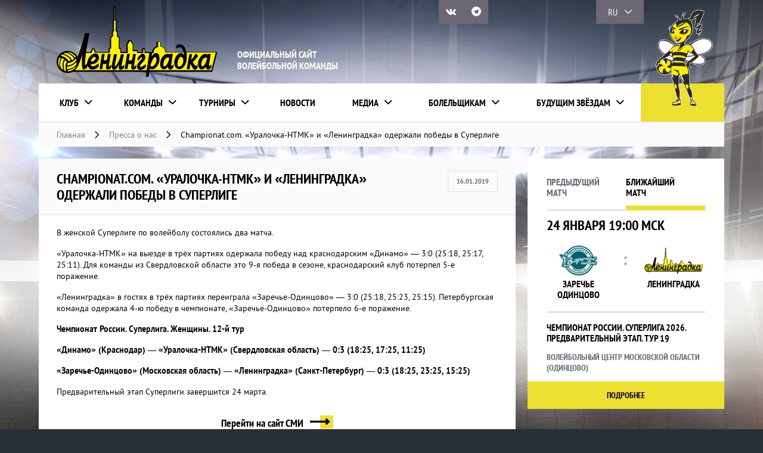

--- FILE ---
content_type: text/html; charset=UTF-8
request_url: http://leningradka.spb.ru/pressa/championat-com-uralochka-ntmk-i-leningradka-oderzhali-pobedy-v-superlige/
body_size: 10746
content:
<!DOCTYPE html>
<html lang="ru_RU">
  <head>
    <title>Championat.com. «Уралочка-НТМК» и «Ленинградка» одержали победы в Суперлиге &ndash; Ленинградка</title>
  <meta http-equiv="Content-Type" content="text/html; charset=UTF-8" />
 	<meta charset="utf-8">
	<meta http-equiv="x-ua-compatible" content="ie=edge">
	<meta name="viewport" content="width=device-width">

	<link rel="icon" type="image/png" href="/favicon-16x16.png" sizes="16x16">
	<link rel="icon" type="image/png" href="/favicon-32x32.png" sizes="32x32">
	<link rel="apple-touch-icon" sizes="180x180" href="/apple-touch-icon.png">
	<link rel="manifest" href="/manifest.json">
	<link rel="mask-icon" href="/safari-pinned-tab.svg" color="#001e8a">
	<meta name="theme-color" content="#ffffff">

	<!-- HTML5 shim and Respond.js for IE8 support of HTML5 elements and media queries -->
	<!-- WARNING: Respond.js doesn't work if you view the page via file:// -->
	<!--[if lt IE 9]>
	  <script src="https://oss.maxcdn.com/html5shiv/3.7.2/html5shiv.min.js"></script>
	  <script src="https://oss.maxcdn.com/respond/1.4.2/respond.min.js"></script>
	<![endif]-->


  
<!-- This site is optimized with the Yoast SEO plugin v4.5 - https://yoast.com/wordpress/plugins/seo/ -->
<meta name="description" content="В женской Суперлиге по волейболу состоялись два матча. «Ленинградка» в гостях в трёх партиях переиграла «Заречье-Одинцово» — 3:0 (25:18, 25:23, 25:15). Петербургская команда одержала 4-ю победу в чемпионате, «Заречье-Одинцово» потерпело 6-е поражение."/>
<meta name="robots" content="noodp"/>
<link rel="canonical" href="https://leningradka.spb.ru/pressa/championat-com-uralochka-ntmk-i-leningradka-oderzhali-pobedy-v-superlige/" />
<meta property="og:locale" content="ru_RU" />
<meta property="og:type" content="article" />
<meta property="og:title" content="Championat.com. «Уралочка-НТМК» и «Ленинградка» одержали победы в Суперлиге &ndash; Ленинградка" />
<meta property="og:description" content="В женской Суперлиге по волейболу состоялись два матча. «Ленинградка» в гостях в трёх партиях переиграла «Заречье-Одинцово» — 3:0 (25:18, 25:23, 25:15). Петербургская команда одержала 4-ю победу в чемпионате, «Заречье-Одинцово» потерпело 6-е поражение." />
<meta property="og:url" content="https://leningradka.spb.ru/pressa/championat-com-uralochka-ntmk-i-leningradka-oderzhali-pobedy-v-superlige/" />
<meta property="og:site_name" content="Ленинградка" />
<meta property="article:section" content="Пресса о нас" />
<meta property="article:published_time" content="2019-01-16T20:48:29+00:00" />
<meta property="article:modified_time" content="2019-01-18T16:49:20+00:00" />
<meta property="og:updated_time" content="2019-01-18T16:49:20+00:00" />
<meta property="og:image" content="https://leningradka.spb.ru/content/uploads/2018/08/Championat.png" />
<meta property="og:image:width" content="1050" />
<meta property="og:image:height" content="1035" />
<meta name="twitter:card" content="summary" />
<meta name="twitter:description" content="В женской Суперлиге по волейболу состоялись два матча. «Ленинградка» в гостях в трёх партиях переиграла «Заречье-Одинцово» — 3:0 (25:18, 25:23, 25:15). Петербургская команда одержала 4-ю победу в чемпионате, «Заречье-Одинцово» потерпело 6-е поражение." />
<meta name="twitter:title" content="Championat.com. «Уралочка-НТМК» и «Ленинградка» одержали победы в Суперлиге &ndash; Ленинградка" />
<meta name="twitter:image" content="https://leningradka.spb.ru/content/uploads/2018/08/Championat.png" />
<!-- / Yoast SEO plugin. -->

<link rel='dns-prefetch' href='//fonts.googleapis.com' />
<link rel='dns-prefetch' href='//s.w.org' />
		<script type="text/javascript">
			window._wpemojiSettings = {"baseUrl":"https:\/\/s.w.org\/images\/core\/emoji\/2.2.1\/72x72\/","ext":".png","svgUrl":"https:\/\/s.w.org\/images\/core\/emoji\/2.2.1\/svg\/","svgExt":".svg","source":{"concatemoji":"http:\/\/leningradka.spb.ru\/wp-includes\/js\/wp-emoji-release.min.js?ver=4.7.3"}};
			!function(a,b,c){function d(a){var b,c,d,e,f=String.fromCharCode;if(!k||!k.fillText)return!1;switch(k.clearRect(0,0,j.width,j.height),k.textBaseline="top",k.font="600 32px Arial",a){case"flag":return k.fillText(f(55356,56826,55356,56819),0,0),!(j.toDataURL().length<3e3)&&(k.clearRect(0,0,j.width,j.height),k.fillText(f(55356,57331,65039,8205,55356,57096),0,0),b=j.toDataURL(),k.clearRect(0,0,j.width,j.height),k.fillText(f(55356,57331,55356,57096),0,0),c=j.toDataURL(),b!==c);case"emoji4":return k.fillText(f(55357,56425,55356,57341,8205,55357,56507),0,0),d=j.toDataURL(),k.clearRect(0,0,j.width,j.height),k.fillText(f(55357,56425,55356,57341,55357,56507),0,0),e=j.toDataURL(),d!==e}return!1}function e(a){var c=b.createElement("script");c.src=a,c.defer=c.type="text/javascript",b.getElementsByTagName("head")[0].appendChild(c)}var f,g,h,i,j=b.createElement("canvas"),k=j.getContext&&j.getContext("2d");for(i=Array("flag","emoji4"),c.supports={everything:!0,everythingExceptFlag:!0},h=0;h<i.length;h++)c.supports[i[h]]=d(i[h]),c.supports.everything=c.supports.everything&&c.supports[i[h]],"flag"!==i[h]&&(c.supports.everythingExceptFlag=c.supports.everythingExceptFlag&&c.supports[i[h]]);c.supports.everythingExceptFlag=c.supports.everythingExceptFlag&&!c.supports.flag,c.DOMReady=!1,c.readyCallback=function(){c.DOMReady=!0},c.supports.everything||(g=function(){c.readyCallback()},b.addEventListener?(b.addEventListener("DOMContentLoaded",g,!1),a.addEventListener("load",g,!1)):(a.attachEvent("onload",g),b.attachEvent("onreadystatechange",function(){"complete"===b.readyState&&c.readyCallback()})),f=c.source||{},f.concatemoji?e(f.concatemoji):f.wpemoji&&f.twemoji&&(e(f.twemoji),e(f.wpemoji)))}(window,document,window._wpemojiSettings);
		</script>
		<style type="text/css">
img.wp-smiley,
img.emoji {
	display: inline !important;
	border: none !important;
	box-shadow: none !important;
	height: 1em !important;
	width: 1em !important;
	margin: 0 .07em !important;
	vertical-align: -0.1em !important;
	background: none !important;
	padding: 0 !important;
}
</style>
<link rel='stylesheet' id='contact-form-7-css'  href='http://leningradka.spb.ru/content/plugins/contact-form-7/includes/css/styles.css?ver=4.7' type='text/css' media='all' />
<link rel='stylesheet' id='dashicons-css'  href='http://leningradka.spb.ru/wp-includes/css/dashicons.min.css?ver=4.7.3' type='text/css' media='all' />
<link rel='stylesheet' id='sportspress-general-css'  href='//leningradka.spb.ru/content/plugins/sportspress-pro/includes/sportspress/assets/css/sportspress.css?ver=2.3.2' type='text/css' media='all' />
<link rel='stylesheet' id='sportspress-icons-css'  href='//leningradka.spb.ru/content/plugins/sportspress-pro/includes/sportspress/assets/css/icons.css?ver=2.2' type='text/css' media='all' />
<link rel='stylesheet' id='sportspress-league-menu-css'  href='//leningradka.spb.ru/content/plugins/sportspress-pro/includes/sportspress-league-menu/css/sportspress-league-menu.css?ver=2.1.2' type='text/css' media='all' />
<link rel='stylesheet' id='sportspress-event-statistics-css'  href='//leningradka.spb.ru/content/plugins/sportspress-pro/includes/sportspress-match-stats/css/sportspress-match-stats.css?ver=2.2' type='text/css' media='all' />
<link rel='stylesheet' id='sportspress-scoreboard-css'  href='//leningradka.spb.ru/content/plugins/sportspress-pro/includes/sportspress-scoreboard/css/sportspress-scoreboard.css?ver=2.2.4' type='text/css' media='all' />
<link rel='stylesheet' id='sportspress-scoreboard-ltr-css'  href='//leningradka.spb.ru/content/plugins/sportspress-pro/includes/sportspress-scoreboard/css/sportspress-scoreboard-ltr.css?ver=2.2.4' type='text/css' media='all' />
<link rel='stylesheet' id='sportspress-timelines-css'  href='//leningradka.spb.ru/content/plugins/sportspress-pro/includes/sportspress-timelines/css/sportspress-timelines.css?ver=2.2' type='text/css' media='all' />
<link rel='stylesheet' id='sportspress-tournaments-css'  href='//leningradka.spb.ru/content/plugins/sportspress-pro/includes/sportspress-tournaments/css/sportspress-tournaments.css?ver=2.3' type='text/css' media='all' />
<link rel='stylesheet' id='sportspress-tournaments-ltr-css'  href='//leningradka.spb.ru/content/plugins/sportspress-pro/includes/sportspress-tournaments/css/sportspress-tournaments-ltr.css?ver=2.3' type='text/css' media='all' />
<link rel='stylesheet' id='jquery-bracket-css'  href='//leningradka.spb.ru/content/plugins/sportspress-pro/includes/sportspress-tournaments/css/jquery.bracket.min.css?ver=0.11.0' type='text/css' media='all' />
<link rel='stylesheet' id='sportspress-twitter-css'  href='//leningradka.spb.ru/content/plugins/sportspress-pro/includes/sportspress-twitter/css/sportspress-twitter.css?ver=2.1.1' type='text/css' media='all' />
<link rel='stylesheet' id='sportspress-user-scores-css'  href='//leningradka.spb.ru/content/plugins/sportspress-pro/includes/sportspress-user-scores/css/sportspress-user-scores.css?ver=2.3' type='text/css' media='all' />
<link rel='stylesheet' id='sportspress-roboto-css'  href='//fonts.googleapis.com/css?family=Roboto%3A400%2C500&#038;subset=cyrillic%2Ccyrillic-ext%2Cgreek%2Cgreek-ext%2Clatin-ext%2Cvietnamese&#038;ver=2.3' type='text/css' media='all' />
<link rel='stylesheet' id='sportspress-style-css'  href='//leningradka.spb.ru/content/plugins/sportspress-pro/includes/sportspress/assets/css/sportspress-style.css?ver=2.3' type='text/css' media='all' />
<link rel='stylesheet' id='sportspress-style-ltr-css'  href='//leningradka.spb.ru/content/plugins/sportspress-pro/includes/sportspress/assets/css/sportspress-style-ltr.css?ver=2.3' type='text/css' media='all' />
<link rel='stylesheet' id='wp-polls-css'  href='http://leningradka.spb.ru/content/plugins/wp-polls/polls-css.css?ver=2.73.8' type='text/css' media='all' />
<style id='wp-polls-inline-css' type='text/css'>
.wp-polls .pollbar {
	margin: 1px;
	font-size: 12px;
	line-height: 14px;
	height: 14px;
	background: #eee031;
	border: 1px solid #eee031;
}

</style>
<link rel='stylesheet' id='InformaPro-css'  href='http://leningradka.spb.ru/content/themes/pw-leningradka/fonts/InformaPro/stylesheet.css?ver=4.7.3' type='text/css' media='all' />
<link rel='stylesheet' id='WIcons-css'  href='http://leningradka.spb.ru/content/themes/pw-leningradka/fonts/Icons/style.css?ver=4.7.3' type='text/css' media='all' />
<link rel='stylesheet' id='ptsans-css'  href='http://leningradka.spb.ru/content/themes/pw-leningradka/fonts/ptsans/ptsans.css?ver=4.7.3' type='text/css' media='all' />
<link rel='stylesheet' id='ptsansnarrow-css'  href='http://leningradka.spb.ru/content/themes/pw-leningradka/fonts/ptsansnarrow/ptsansnarrow.css?ver=4.7.3' type='text/css' media='all' />
<link rel='stylesheet' id='normalize-css'  href='http://leningradka.spb.ru/content/themes/pw-leningradka/css/normalize.css?ver=4.7.3' type='text/css' media='all' />
<link rel='stylesheet' id='swiper-css'  href='http://leningradka.spb.ru/content/themes/pw-leningradka/css/swiper.min.css?ver=4.7.3' type='text/css' media='all' />
<link rel='stylesheet' id='mystyle-css'  href='http://leningradka.spb.ru/content/themes/pw-leningradka/css/style.css?v=1.13&#038;ver=4.7.3' type='text/css' media='all' />
<link rel='stylesheet' id='respond-css'  href='http://leningradka.spb.ru/content/themes/pw-leningradka/css/respond.css?v=1.13&#038;ver=4.7.3' type='text/css' media='all' />
<link rel='stylesheet' id='lightgallery-css'  href='http://leningradka.spb.ru/content/themes/pw-leningradka/lightgallery/css/lightgallery.min.css?ver=4.7.3' type='text/css' media='all' />
<style type="text/css"></style><script type='text/javascript' src='http://leningradka.spb.ru/content/themes/pw-leningradka/js/jquery.min.js?ver=4.7.3'></script>
<script type='text/javascript' src='http://leningradka.spb.ru/content/plugins/sportspress-pro/includes/sportspress-tournaments/js/jquery.bracket.min.js?ver=0.11.0'></script>
<script type='text/javascript' src='http://leningradka.spb.ru/content/themes/pw-leningradka/js/jquery.mousewheel.min.js?ver=4.7.3'></script>
<script type='text/javascript' src='http://leningradka.spb.ru/content/themes/pw-leningradka/lightgallery/js/lightgallery.min.js?ver=4.7.3'></script>
<script type='text/javascript' src='http://leningradka.spb.ru/content/themes/pw-leningradka/js/swiper.jquery.min.js?ver=4.7.3'></script>
<script type='text/javascript' src='http://leningradka.spb.ru/content/themes/pw-leningradka/js/tabs.js?ver=4.7.3'></script>
<script type='text/javascript' src='http://leningradka.spb.ru/content/themes/pw-leningradka/js/jquery.fitvids.js?ver=4.7.3'></script>
<script type='text/javascript' src='http://leningradka.spb.ru/content/themes/pw-leningradka/js/scripts.js?v=7&#038;ver=4.7.3'></script>
<link rel='https://api.w.org/' href='https://leningradka.spb.ru/wp-json/' />
<link rel="alternate" type="application/json+oembed" href="https://leningradka.spb.ru/wp-json/oembed/1.0/embed?url=https%3A%2F%2Fleningradka.spb.ru%2Fpressa%2Fchampionat-com-uralochka-ntmk-i-leningradka-oderzhali-pobedy-v-superlige%2F" />
<link rel="alternate" type="text/xml+oembed" href="https://leningradka.spb.ru/wp-json/oembed/1.0/embed?url=https%3A%2F%2Fleningradka.spb.ru%2Fpressa%2Fchampionat-com-uralochka-ntmk-i-leningradka-oderzhali-pobedy-v-superlige%2F&#038;format=xml" />
		<div id="fb-root"></div>
		<script>(function(d, s, id) {
		  var js, fjs = d.getElementsByTagName(s)[0];
		  if (d.getElementById(id)) return;
		  js = d.createElement(s); js.id = id;
		  js.src = "//connect.facebook.net/en_US/sdk.js#xfbml=1&version=v2.8&appId=818713328266556";
		  fjs.parentNode.insertBefore(js, fjs);
		}(document, 'script', 'facebook-jssdk'));</script>
		<link rel="icon" href="https://leningradka.spb.ru/content/uploads/2018/09/cropped-New-Project-32x32.png" sizes="32x32" />
<link rel="icon" href="https://leningradka.spb.ru/content/uploads/2018/09/cropped-New-Project-192x192.png" sizes="192x192" />
<link rel="apple-touch-icon-precomposed" href="https://leningradka.spb.ru/content/uploads/2018/09/cropped-New-Project-180x180.png" />
<meta name="msapplication-TileImage" content="https://leningradka.spb.ru/content/uploads/2018/09/cropped-New-Project-270x270.png" />

  
  </head>
  <body class="post-template-default single single-post postid-23571 single-format-standard">



	<!-- Header -->
	<header id="header">
		<div class="container">
			<div class="h__top">
				<a class="h__top-logo" href="https://leningradka.spb.ru/" title=""></a>
				<div class="h__top-desc">ОФИЦИАЛЬНЫЙ САЙТ ВОЛЕЙБОЛЬНОЙ КОМАНДЫ</div>
			</div>
			<nav id="nav">
				<ul id="main-menu" class="menu"><li id="menu-item-6513" class="menu-item menu-item-type-custom menu-item-object-custom menu-item-has-children menu-item-6513"><a href="#">Клуб</a>
<ul class="sub-menu">
	<li id="menu-item-6514" class="menu-item menu-item-type-post_type menu-item-object-page current-post-parent menu-item-6514"><a href="https://leningradka.spb.ru/club/">О клубе</a></li>
	<li id="menu-item-29" class="menu-item menu-item-type-post_type menu-item-object-page menu-item-29"><a href="https://leningradka.spb.ru/club/history/">История</a></li>
	<li id="menu-item-5173" class="menu-item menu-item-type-post_type menu-item-object-page menu-item-5173"><a href="https://leningradka.spb.ru/club/administration/">Администрация</a></li>
	<li id="menu-item-34" class="menu-item menu-item-type-post_type menu-item-object-page menu-item-34"><a href="https://leningradka.spb.ru/club/contacts/">Контакты</a></li>
	<li id="menu-item-65302" class="menu-item menu-item-type-post_type menu-item-object-page menu-item-65302"><a href="https://leningradka.spb.ru/club/partnyory/">Партнёры</a></li>
	<li id="menu-item-32" class="menu-item menu-item-type-post_type menu-item-object-page menu-item-32"><a href="https://leningradka.spb.ru/club/arenas/">Арены</a></li>
	<li id="menu-item-5174" class="menu-item menu-item-type-post_type menu-item-object-page menu-item-5174"><a href="https://leningradka.spb.ru/club/results/">Все результаты команды</a></li>
</ul>
</li>
<li id="menu-item-5175" class="menu-item menu-item-type-custom menu-item-object-custom menu-item-has-children menu-item-5175"><a href="#">Команды</a>
<ul class="sub-menu">
	<li id="menu-item-6515" class="menu-item menu-item-type-custom menu-item-object-custom menu-item-has-children menu-item-6515"><a href="https://leningradka.spb.ru/team/leningradka/">Ленинградка</a>
	<ul class="sub-menu">
		<li id="menu-item-5325" class="menu-item menu-item-type-post_type menu-item-object-sp_team menu-item-5325"><a href="https://leningradka.spb.ru/team/leningradka/">Состав команды</a></li>
		<li id="menu-item-32279" class="menu-item menu-item-type-post_type menu-item-object-sp_list menu-item-32279"><a href="https://leningradka.spb.ru/list/leningradka-2016-2017/">Игроки</a></li>
		<li id="menu-item-5420" class="menu-item menu-item-type-post_type menu-item-object-sp_directory menu-item-5420"><a href="https://leningradka.spb.ru/directory/trenery-leningradka/">Тренеры</a></li>
		<li id="menu-item-5391" class="menu-item menu-item-type-custom menu-item-object-custom menu-item-5391"><a href="https://leningradka.spb.ru/statistics/superliga-2024-2025-zhenshhiny/">Статистика</a></li>
	</ul>
</li>
	<li id="menu-item-6516" class="menu-item menu-item-type-custom menu-item-object-custom menu-item-has-children menu-item-6516"><a href="https://leningradka.spb.ru/team/leningradka-m/">Ленинградка-М</a>
	<ul class="sub-menu">
		<li id="menu-item-5324" class="menu-item menu-item-type-post_type menu-item-object-sp_team menu-item-5324"><a href="https://leningradka.spb.ru/team/leningradka-m/">Состав команды</a></li>
		<li id="menu-item-5304" class="menu-item menu-item-type-post_type menu-item-object-sp_list menu-item-5304"><a href="https://leningradka.spb.ru/list/leningradka-m-2016-2017/">Игроки</a></li>
		<li id="menu-item-5422" class="menu-item menu-item-type-post_type menu-item-object-sp_directory menu-item-5422"><a href="https://leningradka.spb.ru/directory/trenery/">Тренеры</a></li>
		<li id="menu-item-5401" class="menu-item menu-item-type-custom menu-item-object-custom menu-item-5401"><a href="https://leningradka.spb.ru/statistics/molodezhnaya-liga-2024-2025-zhenshhiny/">Статистика</a></li>
	</ul>
</li>
</ul>
</li>
<li id="menu-item-5180" class="menu-item menu-item-type-custom menu-item-object-custom menu-item-has-children menu-item-5180"><a href="#">Турниры</a>
<ul class="sub-menu">
	<li id="menu-item-6741" class="menu-item menu-item-type-custom menu-item-object-custom menu-item-has-children menu-item-6741"><a href="https://leningradka.spb.ru/league/chempionat-rossii-superliga/">Чемпионат России. Суперлига</a>
	<ul class="sub-menu">
		<li id="menu-item-6740" class="menu-item menu-item-type-post_type menu-item-object-page menu-item-6740"><a href="https://leningradka.spb.ru/kalendar-chempionat-rossii/">Календарь</a></li>
		<li id="menu-item-5181" class="menu-item menu-item-type-custom menu-item-object-custom menu-item-5181"><a href="/league/chempionat-rossii-superliga/">Результаты</a></li>
	</ul>
</li>
	<li id="menu-item-82206" class="menu-item menu-item-type-custom menu-item-object-custom menu-item-has-children menu-item-82206"><a href="https://leningradka.spb.ru/calendar/kalendar-superkubok-rossii-2025/">Суперкубок России</a>
	<ul class="sub-menu">
		<li id="menu-item-82207" class="menu-item menu-item-type-post_type menu-item-object-page menu-item-82207"><a href="https://leningradka.spb.ru/kalendar-superkubka-rossii/">Календарь</a></li>
		<li id="menu-item-82208" class="menu-item menu-item-type-custom menu-item-object-custom menu-item-82208"><a href="https://leningradka.spb.ru/league/superkubok-rossii/">Результаты</a></li>
	</ul>
</li>
	<li id="menu-item-6746" class="menu-item menu-item-type-custom menu-item-object-custom menu-item-has-children menu-item-6746"><a href="https://leningradka.spb.ru/league/chempionat-rossii-molodyozhnaya-liga/">Чемпионат России. Молодёжная лига</a>
	<ul class="sub-menu">
		<li id="menu-item-6745" class="menu-item menu-item-type-post_type menu-item-object-page menu-item-6745"><a href="https://leningradka.spb.ru/calendar/">Календарь</a></li>
		<li id="menu-item-5182" class="menu-item menu-item-type-custom menu-item-object-custom menu-item-5182"><a href="/league/chempionat-rossii-molodyozhnaya-liga/">Результаты</a></li>
	</ul>
</li>
	<li id="menu-item-79591" class="menu-item menu-item-type-custom menu-item-object-custom menu-item-has-children menu-item-79591"><a href="https://leningradka.spb.ru/calendar/kalendar-kubok-pobedy-predvaritelnyj-etap/">Кубок Победы</a>
	<ul class="sub-menu">
		<li id="menu-item-79598" class="menu-item menu-item-type-post_type menu-item-object-page menu-item-79598"><a href="https://leningradka.spb.ru/kalendar-kubka-pobedy/">Календарь</a></li>
		<li id="menu-item-79593" class="menu-item menu-item-type-custom menu-item-object-custom menu-item-79593"><a href="https://leningradka.spb.ru/league/predvaritelnyj-etap-kubok-pobedy/">Результаты</a></li>
	</ul>
</li>
	<li id="menu-item-6753" class="menu-item menu-item-type-custom menu-item-object-custom menu-item-has-children menu-item-6753"><a href="https://leningradka.spb.ru/league/kubok-rossii/">Кубок России</a>
	<ul class="sub-menu">
		<li id="menu-item-6755" class="menu-item menu-item-type-post_type menu-item-object-page menu-item-6755"><a href="https://leningradka.spb.ru/kalendar-kubok-rossii/">Календарь</a></li>
		<li id="menu-item-5183" class="menu-item menu-item-type-custom menu-item-object-custom menu-item-5183"><a href="/league/kubok-rossii/">Результаты</a></li>
	</ul>
</li>
	<li id="menu-item-14817" class="menu-item menu-item-type-custom menu-item-object-custom menu-item-has-children menu-item-14817"><a href="https://leningradka.spb.ru/league/kubok-molodezhnoj-ligi/">Кубок молодёжной лиги</a>
	<ul class="sub-menu">
		<li id="menu-item-14818" class="menu-item menu-item-type-post_type menu-item-object-page menu-item-14818"><a href="https://leningradka.spb.ru/kalendar-kubka-molodyozhnoj-ligi/">Календарь</a></li>
		<li id="menu-item-15458" class="menu-item menu-item-type-custom menu-item-object-custom menu-item-15458"><a href="/league/kubok-molodezhnoj-ligi/">Результаты</a></li>
	</ul>
</li>
</ul>
</li>
<li id="menu-item-5184" class="hide menu-item menu-item-type-taxonomy menu-item-object-category menu-item-5184"><a href="https://leningradka.spb.ru/news/">Новости</a></li>
<li id="menu-item-5185" class="hide menu-item menu-item-type-custom menu-item-object-custom menu-item-has-children menu-item-5185"><a href="#">Медиа</a>
<ul class="sub-menu">
	<li id="menu-item-5187" class="menu-item menu-item-type-post_type menu-item-object-page menu-item-5187"><a href="https://leningradka.spb.ru/gallery/">Галерея</a></li>
	<li id="menu-item-5186" class="menu-item menu-item-type-post_type menu-item-object-page menu-item-5186"><a href="https://leningradka.spb.ru/video/">Видео</a></li>
	<li id="menu-item-5188" class="menu-item menu-item-type-taxonomy menu-item-object-category current-post-ancestor current-menu-parent current-post-parent menu-item-5188"><a href="https://leningradka.spb.ru/pressa/">Пресса о нас</a></li>
</ul>
</li>
<li id="menu-item-6510" class="menu-item menu-item-type-custom menu-item-object-custom menu-item-has-children menu-item-6510"><a href="#">Болельщикам</a>
<ul class="sub-menu">
	<li id="menu-item-13269" class="menu-item menu-item-type-taxonomy menu-item-object-category menu-item-13269"><a href="https://leningradka.spb.ru/fan-klub/">Фан-клуб</a></li>
	<li id="menu-item-5195" class="menu-item menu-item-type-post_type menu-item-object-page menu-item-5195"><a href="https://leningradka.spb.ru/bolelshhikam/poleznye-ssylki/">Полезные ссылки</a></li>
	<li id="menu-item-5196" class="menu-item menu-item-type-post_type menu-item-object-page menu-item-5196"><a href="https://leningradka.spb.ru/bolelshhikam/luchshie-foto/">Лучшие фото</a></li>
	<li id="menu-item-57562" class="menu-item menu-item-type-taxonomy menu-item-object-category menu-item-57562"><a href="https://leningradka.spb.ru/100-let-rossijskomu-volejbolu/">100 лет российскому волейболу</a></li>
	<li id="menu-item-67678" class="menu-item menu-item-type-taxonomy menu-item-object-category menu-item-67678"><a href="https://leningradka.spb.ru/zhyolto-chyornaya-lyubov/">«Жёлто-чёрная любовь»</a></li>
	<li id="menu-item-12766" class="menu-item menu-item-type-custom menu-item-object-custom menu-item-has-children menu-item-12766"><a href="https://leningradka.spb.ru/vne-ploshhadki-galereya/">Вне площадки</a>
	<ul class="sub-menu">
		<li id="menu-item-5198" class="menu-item menu-item-type-taxonomy menu-item-object-category menu-item-5198"><a href="https://leningradka.spb.ru/vne-ploshhadki/">Новости</a></li>
		<li id="menu-item-12767" class="menu-item menu-item-type-post_type menu-item-object-page menu-item-12767"><a href="https://leningradka.spb.ru/vne-ploshhadki-galereya/">Галерея</a></li>
	</ul>
</li>
	<li id="menu-item-6384" class="menu-item menu-item-type-post_type menu-item-object-page menu-item-6384"><a href="https://leningradka.spb.ru/pollsarchive/">Голосования</a></li>
</ul>
</li>
<li id="menu-item-6511" class="menu-item menu-item-type-custom menu-item-object-custom menu-item-has-children menu-item-6511"><a href="#">Будущим звёздам</a>
<ul class="sub-menu">
	<li id="menu-item-5263" class="menu-item menu-item-type-post_type menu-item-object-page menu-item-5263"><a href="https://leningradka.spb.ru/budushhim-zvyozdam/kolledzh-olimpijskogo-rezerva/">Колледж олимпийского резерва</a></li>
	<li id="menu-item-57105" class="menu-item menu-item-type-post_type menu-item-object-page menu-item-57105"><a href="https://leningradka.spb.ru/budushhim-zvyozdam/gruppa-podgotovki/">Группа подготовки</a></li>
	<li id="menu-item-5262" class="menu-item menu-item-type-post_type menu-item-object-page menu-item-5262"><a href="https://leningradka.spb.ru/budushhim-zvyozdam/volejbol-detyam/">Волейбол — детям</a></li>
</ul>
</li>
</ul>				<div class="h__bee"></div>
			</nav>
			
			
										<ul class="hsocial">
												<li><a href="https://vk.com/leningradkaspb" target="_blank" title="Мы вКонтакте"><i class="icon icon-vk"></i></a></li>												
												<li><a href="https://t.me/team_leningradka" target="_blank" title="Наш Telegram"><i class="icon icon-telegram"></i></a></li>
					</ul>
										
					
			<ul class="h__lang">
				<li class="active">
					<a href="#" title="">RU</a>
				</li>
				<li>
					<a href="/en/" title="">EN</a>
				</li>
			</ul>
		</div>
	</header>
	<!-- // Header -->



      <div id="breadcrumbs"><div class="container"><div class="breadcrumbs"><span xmlns:v="http://rdf.data-vocabulary.org/#"><span typeof="v:Breadcrumb"><a href="https://leningradka.spb.ru/" rel="v:url" property="v:title">Главная</a> <span class="icon icon-down-chevron"></span> <span rel="v:child" typeof="v:Breadcrumb"><a href="https://leningradka.spb.ru/pressa/" rel="v:url" property="v:title">Пресса о нас</a> <span class="icon icon-down-chevron"></span> <span class="breadcrumb_last">Championat.com. «Уралочка-НТМК» и «Ленинградка» одержали победы в Суперлиге</span></span></span></span></div></div></div>
	<!-- Home -->
	<div id="content" class="container">
		<!-- Main -->
		<!-- Main -->
		<main id="main" role="main" class="nostretch">
			<article class="a__main">
				<header class="a__main-header">
					<h1>Championat.com. «Уралочка-НТМК» и «Ленинградка» одержали победы в Суперлиге</h1>
					<p>16.01.2019</p>
				</header>
				<div class="a__main-content">
					<p>В женской Суперлиге по волейболу состоялись два матча.</p>
<p>«Уралочка-НТМК» на выезде в трёх партиях одержала победу над краснодарским «Динамо» — 3:0 (25:18, 25:17, 25:11). Для команды из Свердловской области это 9-я победа в сезоне, краснодарский клуб потерпел 5-е поражение.</p>
<p>«Ленинградка» в гостях в трёх партиях переиграла «Заречье-Одинцово» — 3:0 (25:18, 25:23, 25:15). Петербургская команда одержала 4-ю победу в чемпионате, «Заречье-Одинцово» потерпело 6-е поражение.</p>
<p><b>Чемпионат России. Суперлига. Женщины. 12-й тур</b></p>
<p><b>«Динамо» (Краснодар) — «Уралочка-НТМК» (Свердловская область) — 0:3 (18:25, 17:25, 11:25)</b></p>
<p><b>«Заречье-Одинцово» (Московская область) — «Ленинградка» (Санкт-Петербург) — 0:3 (18:25, 23:25, 15:25)</b></p>
<p>Предварительный этап Суперлиги завершится 24 марта.</p>
					
																				<a href="https://www.championat.com/volleyball/news-3651845-uralochka-ntmk-i-leningradka-oderzhali-pobedy-v-superlige.html" target="_blank" title="Перейти на сайт СМИ" class="m__page-footer-more grey">Перейти на сайт СМИ <span></span></a>
					
					
									</div>
								<footer class="a__footer">
          <a class="a__footer-prev" href="https://leningradka.spb.ru/pressa/sankt-peterburgskie-vedomosti-korotko-novosti-sporta-15-yanvarya-2019/" rel="prev"><i class="icon icon-play-arrow"></i> Предыдущая запись</a>					
										<a href="https://leningradka.spb.ru/pressa/" title="Пресса о нас" class="a__footer-all">Пресса о нас</a>
					
					
          <a class="a__footer-next" href="https://leningradka.spb.ru/pressa/azerisport-com-16-ochkov-samedovoj-prinesli-leningradke-pobedu/" rel="next">Следующая запись <i class="icon icon-play-arrow"></i></a>				</footer>
							</article>
		</main>

    
    
		<!-- Aside -->
		<aside id="sidebar">
      

		  		  		  
		  		  		  		  


			  
			  
												  
			  		  

						  			  												
						
																							
						




		  
		  
		  		  
		  		  		  		  

			  
																  						  			  			  																												
  			<div class="widget-closest">
				<ul class="wc__tabs" role="tablist">
					<li class=""><a href="#prev-match" data-toggle="tab">Предыдущий<br>матч</a></li><li class="active"><a href="#next-match" data-toggle="tab">Ближайший<br>матч</a></li>				</ul>
				<div class="wc__tabs-content">
					
					
					<div role="tabpanel" class="tab-pane fade in " id="prev-match">
						<div class="wc__date">17 января 19:00 мск</div>
						<div class="wc__commands">
							<div class="wc__commands-command">
								<div class="wc__commands-command-points ">2</div>
								<img src="https://leningradka.spb.ru/content/uploads/2018/09/Lokomotiv-Kaliningrad-128x122.png" alt="" title="" class="img-responsive">
								<span>Локомотив</span>
							</div>
							<div class="wc__dots"></div>
							<div class="wc__commands-command">
								<div class="wc__commands-command-points winner">3</div>
								<img src="https://leningradka.spb.ru/content/uploads/2016/12/leningradkalogo-128x64.png" alt="" title="" class="img-responsive">
								<span>Ленинградка</span>
							</div>
						</div>
						<div class="wc__desc">ЧЕМПИОНАТ РОССИИ. СУПЕРЛИГА 2026. ПРЕДВАРИТЕЛЬНЫЙ ЭТАП. ТУР 18</div>
						<a href="https://leningradka.spb.ru/news/vzyali-revansh-v-tyazhelejshem-matche/" title="" class="wc__read">Читать новость</a>
					</div>
						
					<div role="tabpanel" class="tab-pane fade in active" id="next-match">
						<div class="wc__date">24 января 19:00 мск</div>
						<div class="wc__commands">
							<div class="wc__commands-command">
								<img src="https://leningradka.spb.ru/content/uploads/2016/12/Zarechye_2025-128x102.png" alt="" title="" class="img-responsive">
								<span>Заречье Одинцово</span>
							</div>
							<div class="wc__dots"></div>
							<div class="wc__commands-command">
								<img src="https://leningradka.spb.ru/content/uploads/2016/12/leningradkalogo-128x64.png" alt="" title="" class="img-responsive">
								<span>Ленинградка</span>
							</div>
						</div>
						<div class="wc__desc">ЧЕМПИОНАТ РОССИИ. СУПЕРЛИГА 2026. ПРЕДВАРИТЕЛЬНЫЙ ЭТАП. ТУР 19</div>
						<div class="wc__place">Волейбольный центр Московской области (Одинцово)</div>
						<a href="/event/zareche-odintsovo-moskovskaya-oblast-vs-leningradka-sankt-peterburg-8/" title="" class="wc__read">Подробнее</a>
						
						
					</div>
										</div>
			</div>
												<div class="widget-pool verysmall">
           <div id="polls-335" class="wp-polls">
	<form id="polls_form_335" class="wp-polls-form" action="/index.php" method="post">
		<p style="display: none;"><input type="hidden" id="poll_335_nonce" name="wp-polls-nonce" value="a419b8e69a" /></p>
		<p style="display: none;"><input type="hidden" name="poll_id" value="335" /></p>
		<div class="a__content not-answered">
<div class="wp__header">
<h2>Лучший игрок «Ленинградки» в матче с «Локомотивом»?</h2>
</div>
		<input type="radio" name="poll_335" value="3598" id="vote_3598">
<label for="vote_3598">Ольга Юрьева</label>
		<input type="radio" name="poll_335" value="3599" id="vote_3599">
<label for="vote_3599">Елизавета Рубан</label>
		<input type="radio" name="poll_335" value="3600" id="vote_3600">
<label for="vote_3600">Валерия Романова</label>
		<input type="radio" name="poll_335" value="3601" id="vote_3601">
<label for="vote_3601">Анастасия Гарелик</label>
		<input type="radio" name="poll_335" value="3602" id="vote_3602">
<label for="vote_3602">Анна Мельникова</label>
		<input type="radio" name="poll_335" value="3603" id="vote_3603">
<label for="vote_3603">Виктория Руссу</label>
		<input type="radio" name="poll_335" value="3604" id="vote_3604">
<label for="vote_3604">Ксения Меньщикова</label>
		<input type="radio" name="poll_335" value="3605" id="vote_3605">
<label for="vote_3605">Мина Попович</label>
		<input type="radio" name="poll_335" value="3606" id="vote_3606">
<label for="vote_3606">Дарья Малыгина</label>
		<input type="radio" name="poll_335" value="3607" id="vote_3607">
<label for="vote_3607">Софья Булгакова</label>
		<input type="radio" name="poll_335" value="3608" id="vote_3608">
<label for="vote_3608">Анна Озерова</label>
		<input type="radio" name="poll_335" value="3609" id="vote_3609">
<label for="vote_3609">Валерия Перова</label>
		<button onclick="poll_vote(335); return false;">Голосовать</button>
</div>
	</form>
</div>

			</div>
                                                              			<div class="widget-article">
                  <a href="https://leningradka.spb.ru/news/kseniya-s-dnyom-rozhdeniya-6/" title="Ксения, с днём рождения!"  class="wa__image">                    <img src="https://leningradka.spb.ru/content/uploads/2026/01/Menschikova2026_2-e1769096505249-300x228.jpg" alt="" title="" style="width: 100%" class="img-responsive">
                  </a>
			
				<div class="wa__content">
          <a href="https://leningradka.spb.ru/news/kseniya-s-dnyom-rozhdeniya-6/" title="Ксения, с днём рождения!" class="wa__header">                    <h2>Ксения, с днём рождения!</h2>
                    <p>23.01.2026</p>
					</a>					<div class="wa__excerpt">
						<p>Сегодня свой день рождения празднует центральная блокирующая «Ленинградки» Ксения Меньщикова. Поздравляем Ксению с днём рождения! Желаем крепкого здоровья, любви, новых побед, яркой и мощной игры! С днём рождения, Ксения!</p>
                    					</div>
          <a href="https://leningradka.spb.ru/news/kseniya-s-dnyom-rozhdeniya-6/" title="Ксения, с днём рождения!" class="a__read-more"></a>                  
                  
                </div>
              </div>


												

                                                			<div class="widget-article">
				<div class="wa__content">
				
					 <a href="https://leningradka.spb.ru/news/geotek-molodyozhnaya-liga-2026-nachinaem-god-v-stolitse/" title="ГЕОТЕК Молодёжная лига 2026: из столицы с победой" class="wa__header">
                    <h2>ГЕОТЕК Молодёжная лига 2026: из столицы с победой</h2>
                    <p>11.01.2026</p>
					</a>
					<div class="wa__excerpt">
						<p>С 7 по 11 января прошел шестой тур ГЕОТЕК Молодёжной лиги Чемпионата России 2026. Юные «ленинградки» в Москве провели по два матча с хозяйками площадки «Динамо-Академия» и «Заречьем-Одинцово-2».</p>
                    					</div>
					<a href="https://leningradka.spb.ru/news/geotek-molodyozhnaya-liga-2026-nachinaem-god-v-stolitse/" title="ГЕОТЕК Молодёжная лига 2026: из столицы с победой" class="a__read-more"></a>

                  
                  
                </div>
              </div>


												


		</aside>
		<!-- // Aside -->
	</div>
	<!-- Home -->



	
	<!-- Footer -->
	<footer id="footer">
		<div class="container">
			<div class="f__content">
				<div class="f__menu">
          <ul id="footer-menu" class="menu"><li class="menu-item menu-item-type-custom menu-item-object-custom menu-item-has-children menu-item-6513"><a href="#">Клуб</a>
<ul class="sub-menu">
	<li class="menu-item menu-item-type-post_type menu-item-object-page menu-item-6514"><a href="https://leningradka.spb.ru/club/">О клубе</a></li>
	<li class="menu-item menu-item-type-post_type menu-item-object-page menu-item-29"><a href="https://leningradka.spb.ru/club/history/">История</a></li>
	<li class="menu-item menu-item-type-post_type menu-item-object-page menu-item-5173"><a href="https://leningradka.spb.ru/club/administration/">Администрация</a></li>
	<li class="menu-item menu-item-type-post_type menu-item-object-page menu-item-34"><a href="https://leningradka.spb.ru/club/contacts/">Контакты</a></li>
	<li class="menu-item menu-item-type-post_type menu-item-object-page menu-item-65302"><a href="https://leningradka.spb.ru/club/partnyory/">Партнёры</a></li>
	<li class="menu-item menu-item-type-post_type menu-item-object-page menu-item-32"><a href="https://leningradka.spb.ru/club/arenas/">Арены</a></li>
	<li class="menu-item menu-item-type-post_type menu-item-object-page menu-item-5174"><a href="https://leningradka.spb.ru/club/results/">Все результаты команды</a></li>
</ul>
</li>
<li class="menu-item menu-item-type-custom menu-item-object-custom menu-item-has-children menu-item-5175"><a href="#">Команды</a>
<ul class="sub-menu">
	<li class="menu-item menu-item-type-custom menu-item-object-custom menu-item-has-children menu-item-6515"><a href="https://leningradka.spb.ru/team/leningradka/">Ленинградка</a></li>
	<li class="menu-item menu-item-type-custom menu-item-object-custom menu-item-has-children menu-item-6516"><a href="https://leningradka.spb.ru/team/leningradka-m/">Ленинградка-М</a></li>
</ul>
</li>
<li class="menu-item menu-item-type-custom menu-item-object-custom menu-item-has-children menu-item-5180"><a href="#">Турниры</a>
<ul class="sub-menu">
	<li class="menu-item menu-item-type-custom menu-item-object-custom menu-item-has-children menu-item-6741"><a href="https://leningradka.spb.ru/league/chempionat-rossii-superliga/">Чемпионат России. Суперлига</a></li>
	<li class="menu-item menu-item-type-custom menu-item-object-custom menu-item-has-children menu-item-82206"><a href="https://leningradka.spb.ru/calendar/kalendar-superkubok-rossii-2025/">Суперкубок России</a></li>
	<li class="menu-item menu-item-type-custom menu-item-object-custom menu-item-has-children menu-item-6746"><a href="https://leningradka.spb.ru/league/chempionat-rossii-molodyozhnaya-liga/">Чемпионат России. Молодёжная лига</a></li>
	<li class="menu-item menu-item-type-custom menu-item-object-custom menu-item-has-children menu-item-79591"><a href="https://leningradka.spb.ru/calendar/kalendar-kubok-pobedy-predvaritelnyj-etap/">Кубок Победы</a></li>
	<li class="menu-item menu-item-type-custom menu-item-object-custom menu-item-has-children menu-item-6753"><a href="https://leningradka.spb.ru/league/kubok-rossii/">Кубок России</a></li>
	<li class="menu-item menu-item-type-custom menu-item-object-custom menu-item-has-children menu-item-14817"><a href="https://leningradka.spb.ru/league/kubok-molodezhnoj-ligi/">Кубок молодёжной лиги</a></li>
</ul>
</li>
<li class="hide menu-item menu-item-type-taxonomy menu-item-object-category menu-item-5184"><a href="https://leningradka.spb.ru/news/">Новости</a></li>
<li class="hide menu-item menu-item-type-custom menu-item-object-custom menu-item-has-children menu-item-5185"><a href="#">Медиа</a>
<ul class="sub-menu">
	<li class="menu-item menu-item-type-post_type menu-item-object-page menu-item-5187"><a href="https://leningradka.spb.ru/gallery/">Галерея</a></li>
	<li class="menu-item menu-item-type-post_type menu-item-object-page menu-item-5186"><a href="https://leningradka.spb.ru/video/">Видео</a></li>
	<li class="menu-item menu-item-type-taxonomy menu-item-object-category menu-item-5188"><a href="https://leningradka.spb.ru/pressa/">Пресса о нас</a></li>
</ul>
</li>
<li class="menu-item menu-item-type-custom menu-item-object-custom menu-item-has-children menu-item-6510"><a href="#">Болельщикам</a>
<ul class="sub-menu">
	<li class="menu-item menu-item-type-taxonomy menu-item-object-category menu-item-13269"><a href="https://leningradka.spb.ru/fan-klub/">Фан-клуб</a></li>
	<li class="menu-item menu-item-type-post_type menu-item-object-page menu-item-5195"><a href="https://leningradka.spb.ru/bolelshhikam/poleznye-ssylki/">Полезные ссылки</a></li>
	<li class="menu-item menu-item-type-post_type menu-item-object-page menu-item-5196"><a href="https://leningradka.spb.ru/bolelshhikam/luchshie-foto/">Лучшие фото</a></li>
	<li class="menu-item menu-item-type-taxonomy menu-item-object-category menu-item-57562"><a href="https://leningradka.spb.ru/100-let-rossijskomu-volejbolu/">100 лет российскому волейболу</a></li>
	<li class="menu-item menu-item-type-taxonomy menu-item-object-category menu-item-67678"><a href="https://leningradka.spb.ru/zhyolto-chyornaya-lyubov/">«Жёлто-чёрная любовь»</a></li>
	<li class="menu-item menu-item-type-custom menu-item-object-custom menu-item-has-children menu-item-12766"><a href="https://leningradka.spb.ru/vne-ploshhadki-galereya/">Вне площадки</a></li>
	<li class="menu-item menu-item-type-post_type menu-item-object-page menu-item-6384"><a href="https://leningradka.spb.ru/pollsarchive/">Голосования</a></li>
</ul>
</li>
<li class="menu-item menu-item-type-custom menu-item-object-custom menu-item-has-children menu-item-6511"><a href="#">Будущим звёздам</a>
<ul class="sub-menu">
	<li class="menu-item menu-item-type-post_type menu-item-object-page menu-item-5263"><a href="https://leningradka.spb.ru/budushhim-zvyozdam/kolledzh-olimpijskogo-rezerva/">Колледж олимпийского резерва</a></li>
	<li class="menu-item menu-item-type-post_type menu-item-object-page menu-item-57105"><a href="https://leningradka.spb.ru/budushhim-zvyozdam/gruppa-podgotovki/">Группа подготовки</a></li>
	<li class="menu-item menu-item-type-post_type menu-item-object-page menu-item-5262"><a href="https://leningradka.spb.ru/budushhim-zvyozdam/volejbol-detyam/">Волейбол — детям</a></li>
</ul>
</li>
</ul>				</div>
				<div class="f__right">
					<div class="f__right-logo">
						<img src="http://leningradka.spb.ru/content/themes/pw-leningradka/images/logo_bw.svg" title="" alt="" class="logo img-responsive">
						<div class="f__right-title">официальный сайт волейбольной команды</div>
					</div>
					<div class="f__right-center">
						<div class="f__right-copyright">Все права защищены 2026<br><a href="/content/politics.docx" target="_blank" title="">Политика конфиденциальности</a></div>
						<a href="https://petrogradweb.ru" target="_blank" class="f__right-developer" title="Дизайн и разработка сайта">Made by PetrogradWeb</a>
					</div>
										<ul class="f__right-social">
												<li><a href="https://vk.com/leningradkaspb" target="_blank" title="Мы вКонтакте"><i class="icon icon-vk"></i></a></li>																		<li><a href="https://t.me/team_leningradka" target="_blank" title="Наш Telegram"><i class="icon icon-telegram"></i></a></li>
					</ul>
									</div>
			</div>
		</div>
	</footer>
	<!-- // Footer -->


<!--LiveInternet counter--><script type="text/javascript"><!--
document.write("<a href='http://www.liveinternet.ru/click' "+
"target=_blank><img src='http://counter.yadro.ru/hit?t52.11;r"+
escape(document.referrer)+((typeof(screen)=="undefined")?"":
";s"+screen.width+"*"+screen.height+"*"+(screen.colorDepth?
screen.colorDepth:screen.pixelDepth))+";u"+escape(document.URL)+
";"+Math.random()+
"' alt='' title='' "+
"border=0 style='display:none'><\/a>")//--></script><!--/LiveInternet-->

<!-- Yandex.Metrika counter -->
<script type="text/javascript" >
  (function(m,e,t,r,i,k,a){m[i]=m[i]||function(){(m[i].a=m[i].a||[]).push(arguments)};
  m[i].l=1*new Date();
  for (var j = 0; j < document.scripts.length; j++) {if (document.scripts[j].src === r) { return; }}
  k=e.createElement(t),a=e.getElementsByTagName(t)[0],k.async=1,k.src=r,a.parentNode.insertBefore(k,a)})
  (window, document, "script", "https://mc.yandex.ru/metrika/tag.js", "ym");

  ym(94687034, "init", {
    clickmap:true,
    trackLinks:true,
    accurateTrackBounce:true,
    webvisor:true
  });
</script>
<noscript><div><img src="https://mc.yandex.ru/watch/94687034" style="position:absolute; left:-9999px;" alt="" /></div></noscript>
<!-- /Yandex.Metrika counter -->

  <script type='text/javascript' src='http://leningradka.spb.ru/content/plugins/contact-form-7/includes/js/jquery.form.min.js?ver=3.51.0-2014.06.20'></script>
<script type='text/javascript'>
/* <![CDATA[ */
var _wpcf7 = {"recaptcha":{"messages":{"empty":"\u041f\u043e\u0436\u0430\u043b\u0443\u0439\u0441\u0442\u0430, \u043f\u043e\u0434\u0442\u0432\u0435\u0440\u0434\u0438\u0442\u0435, \u0447\u0442\u043e \u0432\u044b \u043d\u0435 \u0440\u043e\u0431\u043e\u0442."}}};
/* ]]> */
</script>
<script type='text/javascript' src='http://leningradka.spb.ru/content/plugins/contact-form-7/includes/js/scripts.js?ver=4.7'></script>
<script type='text/javascript' src='http://leningradka.spb.ru/content/plugins/sportspress-pro/includes/sportspress/assets/js/jquery.dataTables.min.js?ver=1.10.4'></script>
<script type='text/javascript' src='http://leningradka.spb.ru/content/plugins/sportspress-pro/includes/sportspress/assets/js/jquery.countdown.min.js?ver=2.0.2'></script>
<script type='text/javascript'>
/* <![CDATA[ */
var localized_strings = {"days":"\u0434\u043d.","hrs":"\u0447\u0430\u0441.","mins":"\u043c\u0438\u043d.","secs":"\u0441\u0435\u043a.","previous":"\u041d\u0430\u0437\u0430\u0434","next":"\u0414\u0430\u043b\u0435\u0435"};
/* ]]> */
</script>
<script type='text/javascript' src='http://leningradka.spb.ru/content/plugins/sportspress-pro/includes/sportspress/assets/js/sportspress.js?ver=2.3.2'></script>
<script type='text/javascript' src='http://leningradka.spb.ru/content/plugins/sportspress-pro/includes/sportspress-scoreboard/js/sportspress-scoreboard.js?ver=1769122278'></script>
<script type='text/javascript' src='http://leningradka.spb.ru/content/plugins/sportspress-pro/includes/sportspress-tournaments/js/sportspress-tournaments.js?ver=2.3'></script>
<script type='text/javascript'>
/* <![CDATA[ */
var pollsL10n = {"ajax_url":"https:\/\/leningradka.spb.ru\/wp-admin\/admin-ajax.php","text_wait":"\u0412\u0430\u0448 \u043f\u043e\u0441\u043b\u0435\u0434\u043d\u0438\u0439 \u0437\u0430\u043f\u0440\u043e\u0441 \u0435\u0449\u0435 \u043e\u0431\u0440\u0430\u0431\u0430\u0442\u044b\u0432\u0430\u0435\u0442\u0441\u044f. \u041f\u043e\u0436\u0430\u043b\u0443\u0439\u0441\u0442\u0430 \u043f\u043e\u0434\u043e\u0436\u0434\u0438\u0442\u0435 ...","text_valid":"\u041f\u043e\u0436\u0430\u043b\u0443\u0439\u0441\u0442\u0430 \u043a\u043e\u0440\u0440\u0435\u043a\u0442\u043d\u043e \u0432\u044b\u0431\u0435\u0440\u0438\u0442\u0435 \u043e\u0442\u0432\u0435\u0442.","text_multiple":"\u041c\u0430\u043a\u0441\u0438\u043c\u0430\u043b\u044c\u043d\u043e \u0434\u043e\u043f\u0443\u0441\u0442\u0438\u043c\u043e\u0435 \u0447\u0438\u0441\u043b\u043e \u0432\u0430\u0440\u0438\u0430\u043d\u0442\u043e\u0432:","show_loading":"0","show_fading":"1"};
/* ]]> */
</script>
<script type='text/javascript' src='http://leningradka.spb.ru/content/plugins/wp-polls/polls-js.js?ver=2.73.8'></script>
<script type='text/javascript' src='http://leningradka.spb.ru/wp-includes/js/wp-embed.min.js?ver=4.7.3'></script>
			<script type="text/javascript">
			jQuery(document).ready( function($) {
				$('.sp-header-loaded').prepend( $('.sp-league-menu') );
			} );
			</script>
					<script type="text/javascript">
			jQuery(document).ready( function($) {
				$('.sp-header-loaded').prepend( $('.sp-header-scoreboard') );
			} );
			</script>
			
	
	
</html>


--- FILE ---
content_type: application/javascript
request_url: http://leningradka.spb.ru/content/themes/pw-leningradka/js/scripts.js?v=7&ver=4.7.3
body_size: 1455
content:
"use strict";


/*
	Header submenu positions
	FUCK IE
*/
function moveUl() {
	$('#nav > ul > li:nth-last-child(-n+2)').each(function() {
		var that = $(this);
		var ul = that.children('ul');
		ul.css({
		    position: 'absolute',
		    left: that.width() - ul.width(),
		    top: '100%'
		});
	});
}
$(document).ready(function() {
	moveUl();
});
$(window).resize(function() {
	moveUl();
});


/*
	Response
*/
$(window).load(function() {
	var ww = $(window).width();
	if (ww >= 768) {
		$('meta[name="viewport"]').attr('content','width=1300');
	} else {
		$('meta[name="viewport"]').attr('content','width=800');
	}
});
$(window).resize(function() {
	$('meta[name="viewport"]').attr('content','width=device-width');
	var ww = $(window).width();
	if (ww >= 768) {
		$('meta[name="viewport"]').attr('content','width=1300');
	} else {
		$('meta[name="viewport"]').attr('content','width=800');
	}
});


/*
	Home page slider
*/
$(document).ready(function() {
	var sliderSwiper = new Swiper('#slider .swiper-container', {
		nextButton: '.swiper-button-next',
		prevButton: '.swiper-button-prev',
		pagination: '.swiper-pagination',
		paginationClickable: true,
		autoplay: 6000,
		speed: 600,
		effect: 'fade'
	});
});

/*
	Match page slider
*/
$(document).ready(function() {
	var matchSwiperThumbs = new Swiper('#main.match .m__page-gallery-slider .swiper-container.thumbs', {
		spaceBetween: 0,
		slidesPerView: 'auto'
	});
	var matchSwiper = new Swiper('#main.match .m__page-gallery-slider .swiper-container.full', {
		autoHeight: true,
		nextButton: '.swiper-button-next',
		prevButton: '.swiper-button-prev',
		onSlideChangeStart: function(swiper) {
			matchSwiperThumbs.slideTo(swiper.activeIndex);
			$('#main.match .m__page-gallery-slider .thumbs .active').removeClass('active');
			$('#main.match .m__page-gallery-slider .thumbs').find('a[data-index="' + swiper.activeIndex + '"]').addClass('active');
		}
	});
	$('#main.match .m__page-gallery-slider .thumbs a').click(function(event) {
		/* Act on the event */
		event.preventDefault();
		matchSwiper.slideTo($(this).attr('data-index'));
		return false;
	});
});

/*
	Player page slider
*/
$(document).ready(function() {
	var playerSwiperThumbs = new Swiper('#main.player .m__page-player-slider .swiper-container.thumbs', {
		spaceBetween: 0,
		slidesPerView: 'auto'
	});
	var playerSwiper = new Swiper('#main.player .m__page-player-slider .swiper-container.full', {
		autoHeight: true,
		nextButton: '.swiper-button-next',
		prevButton: '.swiper-button-prev',
		onSlideChangeStart: function(swiper) {
			playerSwiperThumbs.slideTo(swiper.activeIndex);
			$('#main.player .m__page-player-slider .thumbs .active').removeClass('active');
			$('#main.player .m__page-player-slider .thumbs').find('a[data-index="' + swiper.activeIndex + '"]').addClass('active');
		}
	});
	$('#main.player .m__page-player-slider .thumbs a').click(function(event) {
		/* Act on the event */
		event.preventDefault();
		playerSwiper.slideTo($(this).attr('data-index'));
		return false;
	});
});

/*
	Fitvids (youtube)
*/
$(document).ready(function() {
	$("#main").fitVids();
});

/*
	Lightgallery
*/
$(document).ready(function() {

	// Images
	$("#main").lightGallery({
		download: true,
		selector: "a[href$='.jpg'], a[href$='.png'], a[href$='.jpeg'], a[href$='.gif']"
	});

	// Ul galleries
	$("ul.lightgallery").lightGallery({
		download: true,
	});

	// Link galleries in articles
	// $(".a__main-content a[href $='.jpg'], .a__main-content a[href $='.png'], .a__main-content a[href $='.jpeg'], .a__main-content a[href $='.gif']").lightGallery({
	// 	download: true,
	// 	selector: 'a.lightgallery'
	// });

	// Swiper gallery
	$(".m__page-gallery").lightGallery({
		download: true,
		selector: '.swiper-slide'
	});

	// Player photo
	$(".m__page-player-desc").lightGallery({
		download: true,
		selector: 'a'
	});

	// Player gallery
	$(".m__page-player-slider .full").lightGallery({
		download: true,
		selector: '.swiper-slide'
	});
});

/*
	Seadons toggle
*/
$(document).ready(function() {
	$(".m__page-seasons a.all").click(function(event) {
		event.preventDefault();
		$(this).parent().find('a:not(.all):nth-child(n+6)').toggle();
		$(this).parent().find('a.all').toggleClass('opened');
	});
});
/*
	Untouchable menu links
*/
$(document).ready(function() {
	$('#main-menu a[href^="#"], #footer-menu a[href^="#"], a.noactive').css('cursor','default').css('text-decoration','none').click(function(e){
  //var el = $(this).attr('href');
  e.preventDefault();
  //$(this).css('cursor','default').css('text-decoration','none');
  //$('html, body').animate({scrollTop: $(el).offset().top}, 800);
  });
});


/*
	Sidebar hide elements
*/
$(window).load(function() {

	// Sidebar height
	var sH = $("#sidebar").height();
	$("#sidebar").hide();
	
	// Main height
	var mH = $("#main").height();
	$("#sidebar").show();

	while(sH > mH && !$('#content').hasClass('home')) {
		if ($("#sidebar > *").length == 1) break;
		$("#sidebar > *:last-child").remove();
		sH = $("#sidebar").height();
	}

});



